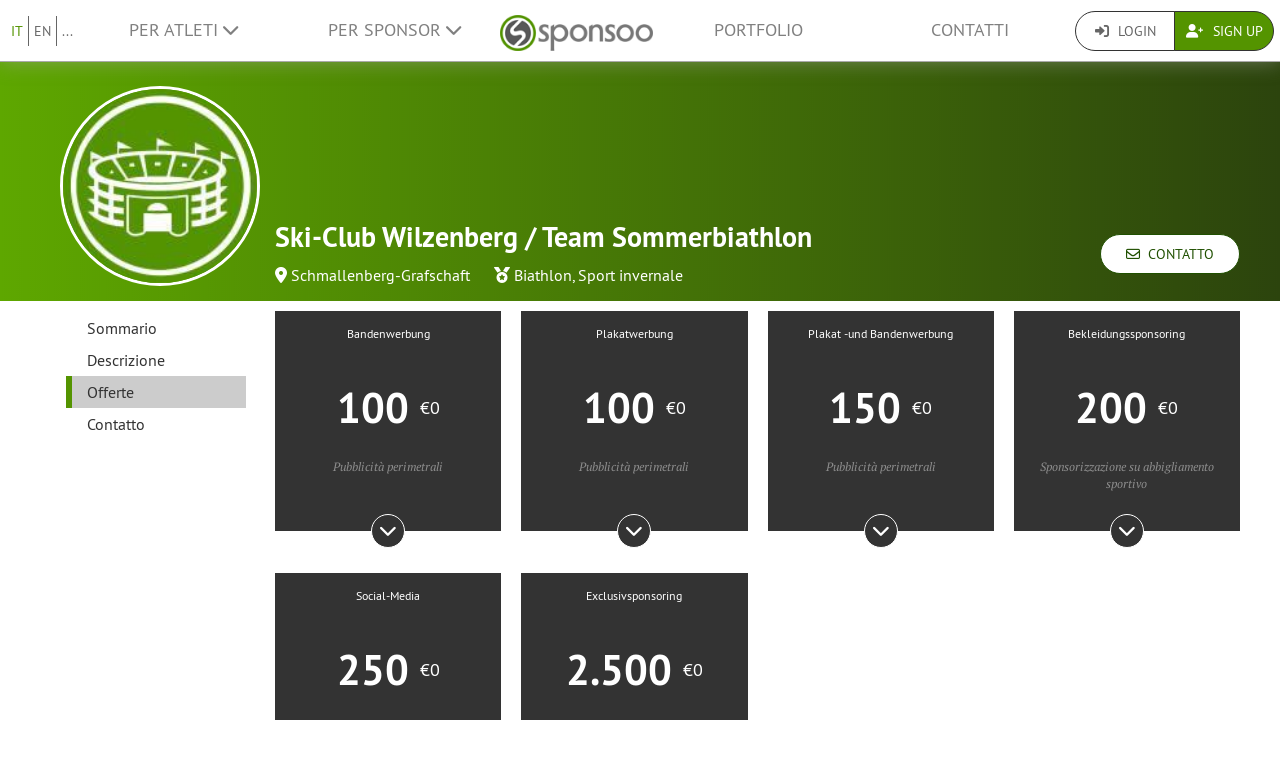

--- FILE ---
content_type: text/html; charset=UTF-8
request_url: https://www.sponsoo.de/p/ski-club-wilzenberg-team-sommerbiathlon/offers?&_locale=it
body_size: 12797
content:

    
<!DOCTYPE html>
<html lang="it">
<head>
    <meta charset="utf-8"/>
    <meta http-equiv="X-UA-Compatible" content="IE=edge"/>
    <meta name="viewport" content="width=device-width, initial-scale=1.0"/>
    <!-- Google Tag Manager -->
    <script>(function(w,d,s,l,i){w[l]=w[l]||[];w[l].push({'gtm.start':
          new Date().getTime(),event:'gtm.js'});var f=d.getElementsByTagName(s)[0],
        j=d.createElement(s),dl=l!='dataLayer'?'&l='+l:'';j.async=true;j.src=
        'https://www.googletagmanager.com/gtm.js?id='+i+dl;f.parentNode.insertBefore(j,f);
      })(window,document,'script','dataLayer','GTM-PPXNR8T');</script>
    <!-- End Google Tag Manager -->
    <!-- Facebook Pixel Code -->
    <script>!function(f,b,e,v,n,t,s){if(f.fbq)return;n=f.fbq=function(){n.callMethod?n.callMethod.apply(n,arguments):n.queue.push(arguments)};if(!f._fbq)f._fbq=n;n.push=n;n.loaded=!0;n.version='2.0';n.queue=[];t=b.createElement(e);t.async=!0;t.src=v;s=b.getElementsByTagName(e)[0];s.parentNode.insertBefore(t,s)}(window,document,'script','https://connect.facebook.net/en_US/fbevents.js'); fbq('init', '1906238559549321'); fbq('track', 'PageView');</script><noscript> <img height="1" width="1" src="https://www.facebook.com/tr?id=1906238559549321&ev=PageView&noscript=1"/></noscript>
    <!-- End Facebook Pixel Code -->
            <meta name="description" content="Sommerbiathlon (Crosslauf und Schießen) - die Sommervariante vom Winterbiathlon"/>
        <meta property="og:description" content="Sommerbiathlon (Crosslauf und Schießen) - die Sommervariante vom Winterbiathlon">
    
                <link rel="canonical" href="https://www.sponsoo.de/p/ski-club-wilzenberg-team-sommerbiathlon/offers"/>
    
    
        <meta property="og:title" content="Ski-Club Wilzenberg / Team Sommerbiathlon - Offerte di sponsorizzazione - Sponsoo"/>
    <meta property="og:image" content="/uploads/profile-images/logo/ski-club-wilzenberg-team-sommerbiathlon-f8082b4806d37616a42b854359c2d53c.jpg"/>

    <title>Ski-Club Wilzenberg / Team Sommerbiathlon - Offerte di sponsorizzazione | Sponsoo</title>

                <link rel="apple-touch-icon" type="image/png" href="/apple-touch-icon-57x57.png"/>
                    <link rel="apple-touch-icon" type="image/png" sizes="76x76" href="/apple-touch-icon-76x76.png"/>
                    <link rel="apple-touch-icon" type="image/png" sizes="120x120" href="/apple-touch-icon-120x120.png"/>
                    <link rel="apple-touch-icon" type="image/png" sizes="152x152" href="/apple-touch-icon-152x152.png"/>
                <link rel="icon" type="image/x-icon" href="/favicon.ico"/>
    
                <link rel="stylesheet" type="text/css" href="/dashboard/sponsoo.css?cf5247723e"/>
    
    <!--[if lt IE 9]>
    <script src="https://oss.maxcdn.com/html5shiv/3.7.2/html5shiv.min.js"></script>
    <script src="https://oss.maxcdn.com/respond/1.4.2/respond.min.js"></script>
    <![endif]-->

                <link rel="alternate" hreflang="de-at" href="https://www.sponsoo.at/p/ski-club-wilzenberg-team-sommerbiathlon/offers"/>
            <link rel="alternate" hreflang="de-ch" href="https://www.sponsoo.ch/p/ski-club-wilzenberg-team-sommerbiathlon/offers"/>
    
</head>
<body data-ngapp="sponsoo">
<!-- Google Tag Manager (noscript) -->
<noscript>
    <iframe src="https://www.googletagmanager.com/ns.html?id=GTM-PPXNR8T" height="0" width="0" style="display:none;visibility:hidden"></iframe>
</noscript>
<!-- End Google Tag Manager (noscript) -->

    


<script type="text/javascript">
  window.addEventListener('load', function () {
    var navbar = [].slice.call(document.querySelectorAll('.navbar'));

    navbar.forEach(function (navigation) {
      var trigger = [].slice.call(navigation.querySelectorAll('.navbar-burger-trigger'));

      trigger.forEach(function (trigger) {
        trigger.addEventListener('click', function () {
          var menu = navigation.querySelector('.navbar-menu');
          menu.classList.toggle('is-active');
        });
      });
    });
  });
</script>

<div class="page-navigation">
    <nav class="navbar">
                <div class="navbar-brand is-hidden-desktop">

                                    <a class="navbar-brand" href="/" title="Torna al menù principale">
                <img src="/assets/bundles/sponsoowebsite/sponsoo_logo-c14477ec06734b0f4bc10e69235ed817.png" alt="Sponsoo Logo">
            </a>

                        <div class="navbar-burger">
                <button click.delegate="toggleBurgerMenu()" class="navbar-burger-trigger">
                    <span class="fa fa-bars"></span>
                </button>
            </div>
        </div>

        <div class="navbar-menu">
                                        <div class="navbar-item is-narrow">
                    <ul class="level is-separated">
                                                    <li class="level-item"><a class="is-active" href="/p/ski-club-wilzenberg-team-sommerbiathlon/offers?&amp;_locale=it">IT</a></li>
                            <li class="level-item"><a href="/p/ski-club-wilzenberg-team-sommerbiathlon/offers?&amp;_locale=en">EN</a></li>
                                                <li class="level-item">
                            <a href="#" data-toggle="dropdown">...</a>
                            <ul class="dropdown-menu dropdown-list-no-border" role="menu">
                                                                        <li><a class="" href="/p/ski-club-wilzenberg-team-sommerbiathlon/offers?&amp;_locale=en">English</a></li>

                                                                        <li><a class="" href="/p/ski-club-wilzenberg-team-sommerbiathlon/offers?&amp;_locale=de">Deutsch</a></li>

                                                                        <li><a class="" href="/p/ski-club-wilzenberg-team-sommerbiathlon/offers?&amp;_locale=es">Español</a></li>

                                                                        <li><a class="" href="/p/ski-club-wilzenberg-team-sommerbiathlon/offers?&amp;_locale=fr">Français</a></li>

                                                                        <li><a class="" href="/p/ski-club-wilzenberg-team-sommerbiathlon/offers?&amp;_locale=fi">Suomi</a></li>

                                                                        <li><a class="is-active" href="/p/ski-club-wilzenberg-team-sommerbiathlon/offers?&amp;_locale=it">Italiano</a></li>

                                                                        <li><a class="" href="/p/ski-club-wilzenberg-team-sommerbiathlon/offers?&amp;_locale=ar">عربى</a></li>

                                                            </ul>
                        </li>
                    </ul>
                </div>
                                    <div class="navbar-item">
                <ul class="navbar-links">
                    
                                                <li class="navbar-link">
                            <a href="#" class="dropdown-toggle" data-toggle="dropdown">
                                Per Atleti <span class="fa fa-chevron-down"></span>
                            </a>

                                                        <ul class="dropdown-menu" role="menu">
                                <li><a href="/atleta">Ulteriori informazioni</a></li>
                                <li><a href="/it/athlete/prices">Listino prezzi per Atleti</a></li>

                                                                <li>
                                    <a href="/aiuto/per-atleti">
                                        FAQ per Atleti
                                    </a>
                                </li>
                            </ul>
                        </li>

                                                <li class="navbar-link">
                            <a href="#" class="dropdown-toggle" data-toggle="dropdown">
                                Per Sponsor <span class="fa fa-chevron-down"></span>
                            </a>

                                                        <ul class="dropdown-menu" role="menu">
                                <li><a href="/it/sponsor">Ulteriori informazioni</a></li>

                                                                <li>
                                    <a href="/aiuto/per-sponsor">
                                        FAQ per Sponsor
                                    </a>
                                </li>
                                <li><a href="/it/portfolio">Offerte</a></li>
                            </ul>
                        </li>
                    
                                        <li class="is-visible-desktop">
                        <a href="/" title="Torna al menù principale">
                            <img src="/assets/bundles/sponsoowebsite/sponsoo_logo-c14477ec06734b0f4bc10e69235ed817.png" alt="Sponsoo Logo">
                        </a>
                    </li>
                                        <li class="navbar-link">
                                                    <a class="nav-link" href="/it/portfolio">Portfolio</a>
                                            </li>
                                        <li class="navbar-link">
                        <a class="nav-link" href="/contatti">Contatti</a>
                    </li>
                </ul>
            </div>

                        <div class="navbar-item is-narrow">
                                    <div class="btn-group" role="group">
                                                <a href="#modal-login" data-toggle="modal" class="btn log-reg-buttons">
                            <span class="fa fa-sign-in"></span>
                            Login
                        </a>
                                                <a href="/register" class="btn btn-green log-reg-buttons" style="color: #fff;">
                            <span class="fa fa-user-plus"></span>
                            Sign Up
                        </a>
                    </div>
                            </div>
        </div>

    </nav>
</div>

        <div id="content">
                
                        <div ng-controller="ProfilePageController as page" data-sponsoree="{&quot;userRole&quot;:0,&quot;accessRight&quot;:&quot;read_public&quot;,&quot;address&quot;:{&quot;country&quot;:&quot;DE&quot;,&quot;lat&quot;:51.15,&quot;lng&quot;:8.35,&quot;locality&quot;:&quot;Schmallenberg-Grafschaft&quot;,&quot;postbox&quot;:null,&quot;recipient&quot;:null,&quot;region&quot;:null,&quot;street&quot;:null,&quot;supplement&quot;:null,&quot;zipcode&quot;:&quot;57392&quot;},&quot;ageClass&quot;:&quot;adults&quot;,&quot;ageGroup&quot;:null,&quot;avgVisitorsPerMatch&quot;:null,&quot;birthdate&quot;:null,&quot;contactPerson&quot;:{&quot;firstName&quot;:&quot;Jan&quot;,&quot;lastName&quot;:&quot;Chomse&quot;,&quot;organizationPosition&quot;:null,&quot;salutation&quot;:&quot;m&quot;,&quot;title&quot;:null},&quot;description&quot;:&quot;&lt;p&gt;Die Abteilung Sommerbiathlon vom &lt;strong&gt;Ski-Club Wilzenberg&lt;\/strong&gt; geh&amp;ouml;rt seit Jahrzehnten zu den erfolgreichsten in ganz Deutschland. Jedes Jahr werden zahlreiche Medaillen bei den Deutschen Meisterschaften gewonnen und auch eine WM-Medaille 2009 (Bronze) z&amp;auml;hlt zur Historie. Die Nachwuchsarbeit und Leistungssportf&amp;ouml;rderung im Rahmen der gegebenen M&amp;ouml;glichkeiten findet &amp;uuml;ber die Landesgrenzen von Westfalen hinweg Anerkennung, was vor allem auch an den hervorragenden Trainingsm&amp;ouml;glichkeiten am Olympiast&amp;uuml;tzpunkt Westfalen\/Winterberg liegt. Auch die Zusammenarbeit mit den &amp;ouml;rtlichen Winterssportvereinen ist sehr positiv, sodass auch aus diesem Bereich immer wieder Athletinnen und Athleten f&amp;uuml;r unseren Sport langfristig gewonnen werden k&amp;ouml;nnen.&lt;\/p&gt;&quot;,&quot;email&quot;:&quot;Jan-Chomse@t-online.de&quot;,&quot;fax&quot;:null,&quot;gender&quot;:null,&quot;highlightImagePath&quot;:null,&quot;highlightImageWebPath&quot;:null,&quot;homepageDesktopImagePath&quot;:null,&quot;homepageDesktopImageWebPath&quot;:null,&quot;homepageMobileImagePath&quot;:null,&quot;homepageMobileImageWebPath&quot;:null,&quot;href&quot;:&quot;https:\/\/www.sponsoo.de\/p\/ski-club-wilzenberg-team-sommerbiathlon&quot;,&quot;invoiceDetails&quot;:null,&quot;keyFigures&quot;:&quot;&lt;p&gt;&lt;strong&gt;&lt;u&gt;Verbreitung&lt;\/u&gt;&lt;\/strong&gt;&lt;\/p&gt;\r\n\r\n&lt;p&gt;Sommerbiathlon wird (wie im Wintersport auch) aufgrund seiner Struktur auf regionaler und &amp;uuml;berregionaler Ebene betrieben. Neben der Teilnahme an Wettk&amp;auml;mpfen in Westfalen &lt;strong&gt;(u.a. NRW-Meisterschaft 2017 in Winterberg\/Neuastenberg; Ausrichter Ski-Club Wilzenberg)&lt;\/strong&gt;, geh&amp;ouml;ren auch nationale Veranstaltung u.a. in Oberhof \/ Th&amp;uuml;ringen, Altenberg \/ Sachsen, Bayerisch Eisenstein, Ruhpolding, M&amp;uuml;nchen \/ Bayern und Clausthal - Zellerfeld \/ Harz dazu.&lt;\/p&gt;\r\n\r\n&lt;p&gt;&lt;strong&gt;&lt;u&gt;Teilnehmer\/Zuschauer&lt;\/u&gt;&lt;\/strong&gt;&lt;\/p&gt;\r\n\r\n&lt;p&gt;Die Anzahl der Teilnehmer bewegt sich bei regionalen Veranstaltungen zwischen 50 - 80 Aktiven, bei &amp;uuml;berregionalen Wettk&amp;auml;mpfen sind es mehrere 100 Athletinnen und Athleten. Beim Saisonh&amp;ouml;hepunkt, den Deutschen Meisterschaften, messen sich bis zu 600 Sportlerinnen und Sportler in den verschiedenen Altersklassen. Mindestens die gleiche Personenanzahl findet man unter den Zuschauern, bei den Deutschen Meisterschaften sogar noch mehr.&lt;\/p&gt;\r\n\r\n&lt;p&gt;&lt;u&gt;&lt;strong&gt;Medienpr&amp;auml;senz&lt;\/strong&gt;&lt;\/u&gt;&lt;\/p&gt;\r\n\r\n&lt;p&gt;Wir berichten regelm&amp;auml;&amp;szlig;ig in den Printmedien (Sauerlandkurier, Westfalenpost) sowie &amp;uuml;ber unsere Vereinshomepage und bei Facebook&lt;\/p&gt;\r\n\r\n&lt;p&gt;&lt;u&gt;&lt;strong&gt;Image&lt;\/strong&gt;&lt;\/u&gt;&lt;\/p&gt;\r\n\r\n&lt;p&gt;Positives Firmenimage durch Jugend -und Sportf&amp;ouml;rderung. Starke Pr&amp;auml;senz im Jugendbereich zur evtl. Nachwuchsgewinnung&amp;nbsp; f&amp;uuml;r eigene Zwecke. Firmenevents z.B. Fun-Biathlon f&amp;uuml;r die eigenen Mitarbeiter im Rahmen einer Weihnachtsfeier o.&amp;auml;. sind m&amp;ouml;glich!&lt;\/p&gt;&quot;,&quot;locale&quot;:null,&quot;locales&quot;:[&quot;de&quot;],&quot;locality&quot;:&quot;Schmallenberg-Grafschaft&quot;,&quot;logoPath&quot;:&quot;https:\/\/www.sponsoo.de\/uploads\/profile-images\/logo\/ski-club-wilzenberg-team-sommerbiathlon-f8082b4806d37616a42b854359c2d53c.jpg&quot;,&quot;logoWebPath&quot;:&quot;\/uploads\/profile-images\/logo\/ski-club-wilzenberg-team-sommerbiathlon-f8082b4806d37616a42b854359c2d53c.jpg&quot;,&quot;matchesPerSeason&quot;:null,&quot;memberCount&quot;:12,&quot;name&quot;:&quot;Ski-Club Wilzenberg \/ Team Sommerbiathlon&quot;,&quot;phone&quot;:&quot;02921\/3454987&quot;,&quot;privacy&quot;:&quot;full_public&quot;,&quot;privacyStr&quot;:&quot;Pubblico&quot;,&quot;searchString&quot;:&quot;skiclubwilzenbergteamsommerbiathlon&quot;,&quot;shortName&quot;:null,&quot;shortcut&quot;:null,&quot;sponsorText&quot;:&quot;&lt;p&gt;gegenseitige Sympatie&lt;\/p&gt;\n\n&lt;p&gt;regionaler oder &amp;uuml;berregionaler Sponsor (beides m&amp;ouml;glich)&lt;\/p&gt;\n\n&lt;p&gt;- &lt;em&gt;Teilnahme des Biathlonteams an mehreren nationalen Veranstaltungen&lt;\/em&gt;&lt;\/p&gt;\n\n&lt;p&gt;&amp;nbsp;&lt;\/p&gt;\n&quot;,&quot;sports&quot;:[],&quot;successes&quot;:&quot;&lt;p&gt;&lt;strong&gt;WM - Bronze 2009&amp;nbsp;&amp;nbsp; Nina St&amp;ouml;cker&lt;\/strong&gt;&lt;\/p&gt;\n&quot;,&quot;summary&quot;:&quot;Sommerbiathlon (Crosslauf und Schie\u00dfen) - die Sommervariante vom Winterbiathlon&quot;,&quot;type&quot;:&quot;team&quot;,&quot;typeStr&quot;:&quot;Squadra&quot;,&quot;url&quot;:&quot;ski-club-wilzenberg-team-sommerbiathlon&quot;,&quot;usage&quot;:&quot;&lt;p&gt;&lt;strong&gt;Projektbezogen:&lt;\/strong&gt;&lt;em&gt; (nach Wunsch des Sponsors)&lt;\/em&gt;&lt;\/p&gt;\n\n&lt;p&gt;- Startgelder&lt;\/p&gt;\n\n&lt;p&gt;- Trainingslager&lt;\/p&gt;\n\n&lt;p&gt;- Teambekleidung&lt;\/p&gt;\n\n&lt;p&gt;- Biathlongewehre&lt;\/p&gt;\n\n&lt;p&gt;- Fahrt-und &amp;Uuml;bernachtungskosten bei Wettkampffahrten&lt;\/p&gt;\n&quot;,&quot;uuid&quot;:&quot;c27040f4-12af-11e7-af19-066df0249618&quot;}">
                        <section vocab="http://schema.org/" typeof="Product">
                
<section id="profile-teaser"
         class="profile-teaser-sponsoree
         profile-teaser
         "
         >
</section>
<div class="profile-teaser-sponsoree profile-teaser-header-bg" style="height: 90px;"></div>
                <meta name="productID" content="3700">
                <section class="profile-container">

                                        <section id="section-profile-logo">
                        <div>
                            <img property="logo" src="https://www.sponsoo.de/media/cache/profile_thumbnail/uploads/profile-images/logo/ski-club-wilzenberg-team-sommerbiathlon-f8082b4806d37616a42b854359c2d53c.jpg" srcset="https://www.sponsoo.de/media/cache/profile_thumbnail_2x/uploads/profile-images/logo/ski-club-wilzenberg-team-sommerbiathlon-f8082b4806d37616a42b854359c2d53c.jpg 2x">
                        </div>
                    </section>

                                        <section id="section-profile-header">
                        <div>
    <h1 property="name" class="profile-name">
        Ski-Club Wilzenberg / Team Sommerbiathlon
            </h1>

            <span class="profile-property">
                                            <span class="fas fa-map-marker-alt"></span>&nbsp;<a
                    href="https://www.sponsoo.de/it/portfolio/map?zipcode=51.1500000,8.3500000,4204&amp;showProfile=ski-club-wilzenberg-team-sommerbiathlon"
                    target="_blank" rel="nofollow noreferrer noopener">Schmallenberg-Grafschaft</a>
                            </span>
    
            <span class="profile-property" property="category">
                            <span class="fas fa-medal"></span>
                            <a href="/sport/biathlon">Biathlon</a>,                <a href="/sport/sport-invernale">Sport invernale</a>                    </span>
    
    </div>
<div class="right-corner">
            <a href="/p/ski-club-wilzenberg-team-sommerbiathlon/contact" class="btn btn-default btn-header">
            <span class="far fa-envelope"></span>&nbsp;
            Contatto
        </a>
    </div>
                    </section>

                                        <section id="section-profile-sidebar">
                        

<script>
    let styleSidebarLinks = function(el)  {
      removeClassNames();
      el.classList.add('li-active');
    }
    let removeClassNames = function() {
      let listElements = document.getElementsByClassName("profile-sidebar-link");
        for (let i= 0; i < listElements.length; i++) {
            listElements[i].classList.remove('li-active');
        }
      let initialContent = document.getElementById('initial-content');
      if (initialContent) {
        initialContent.parentElement.removeChild(initialContent);
      }
    }
</script>

<nav class="navbar navbar-expand-lg profile-sidebar">
    <ul class="nav collapse navbar-collapse" id="profile-sidebar">
                                <li>
        <a
            id="profile-sidebar-link-profile_index"
            class="profile-sidebar-link "
            href="/p/ski-club-wilzenberg-team-sommerbiathlon"
        >
            Sommario</a>
    </li>

                                <li>
        <a
            id="profile-sidebar-link-profile_about"
            class="profile-sidebar-link "
            href="/p/ski-club-wilzenberg-team-sommerbiathlon/about"
        >
            Descrizione</a>
    </li>

                                <li>
        <a
            id="profile-sidebar-link-profile_offers"
            class="profile-sidebar-link  li-active"
            href="/p/ski-club-wilzenberg-team-sommerbiathlon/offers"
        >
            Offerte</a>
    </li>

                                <li>
        <a
            id="profile-sidebar-link-profile_contact"
            class="profile-sidebar-link "
            href="/p/ski-club-wilzenberg-team-sommerbiathlon/contact"
        >
            Contatto</a>
    </li>

        
    </ul>
</nav>
                    </section>


                                        <section id="section-main-content">
                        <div ng-include="template"></div>
                        <div id="initial-content">
                                

<section id="profile-offers">
    <ul class="profile-offers">
                                    <li>
                                                                    
        
    <div class="box box-with-buttons box-overlay" ng-controller="BoxController as box" property="offers" typeof="Offer">
        <meta property="itemOffered" content="Bandenwerbung"/>
                    <meta property="price" content="100"/>
            <meta property="priceCurrency" content="EUR"/>
        
                    <meta property="areaServed" content="57392 Schmallenberg-Grafschaft"/>
        
        <meta property="serialNumber" content="4f7dc0e2-b7fe-4452-a1f8-988fff444a40"/>
                    <link property="availability" href="http://schema.org/InStock"/>
        
        <div ng-controller="ProfileNegotiatingController as profileNegotiating">
            <div class="box-element">
                                    <form method="POST" action="/check-out">
                                                    <input type="hidden" name="token" value="b05fe30d62b52db3dbda04.1dtTtnFm5WyJXE1OC7fEj0UwuGxIloxGAFzfwHwPE4c.uaIG3EQ0sRXcBAt3Uc-e6CNW9Bgg4b8Lbx27uUhFJsWA7RL0RVKXK-81Og">
                                                <button type="submit" name="offer" value="4f7dc0e2-b7fe-4452-a1f8-988fff444a40" rel="nofollow" class="box-with-buttons" style="border: none; background: none;" data-toggle="tooltip" data-placement="top" title="Acquista adesso">
                                <span class="box-head">
        Bandenwerbung
    </span>

    <span class="box-body">
                                    <span class="box-spotlight">
                    100 <sup>€0</sup>
                </span>
                        </span>

    <span class="box-footer">
        Pubblicità perimetrali
    </span>

                        </button>
                    </form>
                
                                    <div class="box-buttons">
                        <a href="#" ng-click="box.toggleAppendix($event)" class="btn btn-round btn-toggle">
                            <span class="fas fa-chevron-down"></span>
                        </a>
                    </div>
                            </div>

            <div class="box-appendix">
                <p><div class='externalize'>• Präsenz bei der NRW-Meisterschaft 2017 in Neuastenberg - Langewiese <br />
    - Anbringen von Werbebanden im Bereich Strecke, Start, Ziel &amp; Eventgelände<br />
    <br />
Gerne auch Sachssponsoring für z.B. Transportmittel (Fahrzeuge), Bekleidung, Laufschuhe, Munition<br />
<br />
Hinweis: Spendenquittungen können ausgestellt werden!<br />
<br />
Für weitere Fragen stehe ich Ihnen gerne zur Verfügung.</div></p>

                                    <hr/>
                    <h5>composizione del prezzo</h5>
                    <div class="row">
                                                                                    
        <div class="col-xs-12">
            <p>&bull;
                 
                                            Pagamento
                                        singulo
                                                                                </p>
        </div>
    
                                            </div>
                
                <hr/>
                <h5>Durata del contratto</h5>
                <div class="row">
                    <div class="col-xs-6 text-right">data di inizio</div>
                    <div class="col-xs-6 text-left">
                                                    dalla firma del contratto
                                            </div>
                </div>
                <div class="row">
                    <div class="col-xs-6 text-right">data di fine</div>
                    <div class="col-xs-6 text-left">
                                                    dopo il completamento di tutti i servizi (azione singola)
                                            </div>
                </div>

                
                                    <hr/>
                    <h5>Categoria</h5>
                    <p>Pubblicità perimetrali</p>
                
                <hr/>

                
                                    <form method="POST" action="/check-out">
                                                    <input type="hidden" name="token" value="418c4e2dcbe253d4b86602e532c4e439.f1ewbmbW7EX5IASPF1D4IkfyO8gt6FCJRuU87vIp7Sc.Ey7lBFOEuDyseEK2TSiiRSGUd7xFn2PEKaRYl8Zj2GUqYfEsUuKeAp9Jcw">
                                                <button type="submit" name="offer" value="4f7dc0e2-b7fe-4452-a1f8-988fff444a40" rel="nofollow" class="btn btn-default">
                            Acquista adesso
                        </button>
                    </form>
                            </div>
        </div>
    </div>

                </li>
                                                <li>
                                                                    
        
    <div class="box box-with-buttons box-overlay" ng-controller="BoxController as box" property="offers" typeof="Offer">
        <meta property="itemOffered" content="Plakatwerbung"/>
                    <meta property="price" content="100"/>
            <meta property="priceCurrency" content="EUR"/>
        
                    <meta property="areaServed" content="57392 Schmallenberg-Grafschaft"/>
        
        <meta property="serialNumber" content="35c58eb3-8c27-4e15-a2c9-ef32c2f34314"/>
                    <link property="availability" href="http://schema.org/InStock"/>
        
        <div ng-controller="ProfileNegotiatingController as profileNegotiating">
            <div class="box-element">
                                    <form method="POST" action="/check-out">
                                                    <input type="hidden" name="token" value="9d98380ee1ab7d4ec1c547596aaff.fIg-3qVO-gTLeytEZ5AAUDzqi70vN_nZnLBfYtDmYJw.EPFrtJAcrn2eI219PehaN1qMx8lHQMqU8_E7G-SsVd4pvn-ckXqIQ60SXA">
                                                <button type="submit" name="offer" value="35c58eb3-8c27-4e15-a2c9-ef32c2f34314" rel="nofollow" class="box-with-buttons" style="border: none; background: none;" data-toggle="tooltip" data-placement="top" title="Acquista adesso">
                                <span class="box-head">
        Plakatwerbung
    </span>

    <span class="box-body">
                                    <span class="box-spotlight">
                    100 <sup>€0</sup>
                </span>
                        </span>

    <span class="box-footer">
        Pubblicità perimetrali
    </span>

                        </button>
                    </form>
                
                                    <div class="box-buttons">
                        <a href="#" ng-click="box.toggleAppendix($event)" class="btn btn-round btn-toggle">
                            <span class="fas fa-chevron-down"></span>
                        </a>
                    </div>
                            </div>

            <div class="box-appendix">
                <p><div class='externalize'>• Präsenz bei der NRW-Meisterschaft 2017 in Neuastenberg - Langewiese <br />
    - Druck des Sponsorenlogos auf allen Printmedien der Veranstaltung (Flyer, Plakate)<br />
<br />
Gerne auch Sachssponsoring für z.B. Transportmittel (Fahrzeuge), Bekleidung, Laufschuhe, Munition<br />
<br />
Hinweis: Spendenquittungen können ausgestellt werden!<br />
<br />
Für weitere Fragen stehe ich Ihnen gerne zur Verfügung.</div></p>

                                    <hr/>
                    <h5>composizione del prezzo</h5>
                    <div class="row">
                                                                                    
        <div class="col-xs-12">
            <p>&bull;
                 
                                            Pagamento
                                        singulo
                                                                                </p>
        </div>
    
                                            </div>
                
                <hr/>
                <h5>Durata del contratto</h5>
                <div class="row">
                    <div class="col-xs-6 text-right">data di inizio</div>
                    <div class="col-xs-6 text-left">
                                                    dalla firma del contratto
                                            </div>
                </div>
                <div class="row">
                    <div class="col-xs-6 text-right">data di fine</div>
                    <div class="col-xs-6 text-left">
                                                    dopo il completamento di tutti i servizi (azione singola)
                                            </div>
                </div>

                
                                    <hr/>
                    <h5>Categoria</h5>
                    <p>Pubblicità perimetrali</p>
                
                <hr/>

                
                                    <form method="POST" action="/check-out">
                                                    <input type="hidden" name="token" value="4.YNRuIs9MTWtuAodo8WPtLH-i6dq6wVeB-YMkrECMimI.DK07SPoeGRI7WsFRqxu3SxnEpa7StmTMlsJA1XTGvyA14i9g-3g_LAhr8A">
                                                <button type="submit" name="offer" value="35c58eb3-8c27-4e15-a2c9-ef32c2f34314" rel="nofollow" class="btn btn-default">
                            Acquista adesso
                        </button>
                    </form>
                            </div>
        </div>
    </div>

                </li>
                                                <li>
                                                                    
        
    <div class="box box-with-buttons box-overlay" ng-controller="BoxController as box" property="offers" typeof="Offer">
        <meta property="itemOffered" content="Plakat -und Bandenwerbung"/>
                    <meta property="price" content="150"/>
            <meta property="priceCurrency" content="EUR"/>
        
                    <meta property="areaServed" content="57392 Schmallenberg-Grafschaft"/>
        
        <meta property="serialNumber" content="ce22b54d-0af0-4533-a239-e356de780b9b"/>
                    <link property="availability" href="http://schema.org/InStock"/>
        
        <div ng-controller="ProfileNegotiatingController as profileNegotiating">
            <div class="box-element">
                                    <form method="POST" action="/check-out">
                                                    <input type="hidden" name="token" value="8098fe1b93a73c49b44682465452a.nPzg1G7h37LxworC1zfuRl-fqXdRUU5AQxrQ2d3SlSs.8IW1vluzi8ukmsz7jU-0ITn55QM5Jn0NLFu0oOmYoGnJyqGWWtWt9Zer_Q">
                                                <button type="submit" name="offer" value="ce22b54d-0af0-4533-a239-e356de780b9b" rel="nofollow" class="box-with-buttons" style="border: none; background: none;" data-toggle="tooltip" data-placement="top" title="Acquista adesso">
                                <span class="box-head">
        Plakat -und Bandenwerbung
    </span>

    <span class="box-body">
                                    <span class="box-spotlight">
                    150 <sup>€0</sup>
                </span>
                        </span>

    <span class="box-footer">
        Pubblicità perimetrali
    </span>

                        </button>
                    </form>
                
                                    <div class="box-buttons">
                        <a href="#" ng-click="box.toggleAppendix($event)" class="btn btn-round btn-toggle">
                            <span class="fas fa-chevron-down"></span>
                        </a>
                    </div>
                            </div>

            <div class="box-appendix">
                <p><div class='externalize'>• Präsenz bei der NRW-Meisterschaft 2017 in Neuastenberg - Langewiese <br />
    - Anbringen von Werbebanden im Bereich Strecke, Start, Ziel &amp; Eventgelände<br />
    - Druck des Sponsorenlogos auf allen Printmedien der Veranstaltung (Flyer, Plakate)<br />
<br />
Gerne auch Sachssponsoring für z.B. Transportmittel (Fahrzeuge), Bekleidung, Laufschuhe, Munition<br />
<br />
Hinweis: Spendenquittungen können ausgestellt werden!<br />
<br />
Für weitere Fragen stehe ich Ihnen gerne zur Verfügung.</div></p>

                                    <hr/>
                    <h5>composizione del prezzo</h5>
                    <div class="row">
                                                                                    
        <div class="col-xs-12">
            <p>&bull;
                 
                                            Pagamento
                                        singulo
                                                                                </p>
        </div>
    
                                            </div>
                
                <hr/>
                <h5>Durata del contratto</h5>
                <div class="row">
                    <div class="col-xs-6 text-right">data di inizio</div>
                    <div class="col-xs-6 text-left">
                                                    dalla firma del contratto
                                            </div>
                </div>
                <div class="row">
                    <div class="col-xs-6 text-right">data di fine</div>
                    <div class="col-xs-6 text-left">
                                                    dopo il completamento di tutti i servizi (azione singola)
                                            </div>
                </div>

                
                                    <hr/>
                    <h5>Categoria</h5>
                    <p>Pubblicità perimetrali</p>
                
                <hr/>

                
                                    <form method="POST" action="/check-out">
                                                    <input type="hidden" name="token" value="c2cce33af0b15a6d632a842cd1d1.m1qfHCGLUwXMRU7kgTghoeOW7wdS3dI9SGCV44MPAd4.9yPKdhTZB3yZHQjd20B7xoXwo3M6quFwJyHxmrdFNJzObN5eFb8hQqosOQ">
                                                <button type="submit" name="offer" value="ce22b54d-0af0-4533-a239-e356de780b9b" rel="nofollow" class="btn btn-default">
                            Acquista adesso
                        </button>
                    </form>
                            </div>
        </div>
    </div>

                </li>
                                                <li>
                                                                    
        
    <div class="box box-with-buttons box-overlay" ng-controller="BoxController as box" property="offers" typeof="Offer">
        <meta property="itemOffered" content="Bekleidungssponsoring"/>
                    <meta property="price" content="200"/>
            <meta property="priceCurrency" content="EUR"/>
        
                    <meta property="areaServed" content="57392 Schmallenberg-Grafschaft"/>
        
        <meta property="serialNumber" content="fe188c43-e9ad-472b-bc79-60228be25e19"/>
                    <link property="availability" href="http://schema.org/InStock"/>
        
        <div ng-controller="ProfileNegotiatingController as profileNegotiating">
            <div class="box-element">
                                    <form method="POST" action="/check-out">
                                                    <input type="hidden" name="token" value="c0.IVLd4NC3SzsH4HHGtHIl3io9lDhCqhhyRAJZ4xD4-jA.TSuIiuXlH0JSuDf_7gp_uUxb2Ewq3Ss_K0M9miSyz3J0ZJyi5IM5fGGJBg">
                                                <button type="submit" name="offer" value="fe188c43-e9ad-472b-bc79-60228be25e19" rel="nofollow" class="box-with-buttons" style="border: none; background: none;" data-toggle="tooltip" data-placement="top" title="Acquista adesso">
                                <span class="box-head">
        Bekleidungssponsoring
    </span>

    <span class="box-body">
                                    <span class="box-spotlight">
                    200 <sup>€0</sup>
                </span>
                        </span>

    <span class="box-footer">
        Sponsorizzazione su abbigliamento sportivo
    </span>

                        </button>
                    </form>
                
                                    <div class="box-buttons">
                        <a href="#" ng-click="box.toggleAppendix($event)" class="btn btn-round btn-toggle">
                            <span class="fas fa-chevron-down"></span>
                        </a>
                    </div>
                            </div>

            <div class="box-appendix">
                <p><div class='externalize'>• Präsenz bei der NRW-Meisterschaft 2017 in Neuastenberg - Langewiese <br />
    - Möglichkeit der Werbung auf den Startnummern <br />
<br />
• Teamsponsoring<br />
   - Bekleidungssponsoring (Trikot, T-Shirts, Trainingsanzug)<br />
<br />
Gerne auch Sachssponsoring für z.B. Transportmittel (Fahrzeuge), Bekleidung, Laufschuhe, Munition<br />
<br />
Hinweis: Spendenquittungen können ausgestellt werden!<br />
<br />
Für weitere Fragen stehe ich Ihnen gerne zur Verfügung.</div></p>

                                    <hr/>
                    <h5>composizione del prezzo</h5>
                    <div class="row">
                                                                                    
        <div class="col-xs-12">
            <p>&bull;
                 
                                            Pagamento
                                        singulo
                                                                                </p>
        </div>
    
                                            </div>
                
                <hr/>
                <h5>Durata del contratto</h5>
                <div class="row">
                    <div class="col-xs-6 text-right">data di inizio</div>
                    <div class="col-xs-6 text-left">
                                                    dalla firma del contratto
                                            </div>
                </div>
                <div class="row">
                    <div class="col-xs-6 text-right">data di fine</div>
                    <div class="col-xs-6 text-left">
                                                    dopo il completamento di tutti i servizi (azione singola)
                                            </div>
                </div>

                
                                    <hr/>
                    <h5>Categoria</h5>
                    <p>Sponsorizzazione su abbigliamento sportivo</p>
                
                <hr/>

                
                                    <form method="POST" action="/check-out">
                                                    <input type="hidden" name="token" value="b4dca8205a942b62d564c00ee3a.uj-8B3mUdcgKn07FigTHmk_07Q3wYhwCjXC55JQpcSI.1kbpbUzGIbFfxwj80Hyd_SmSoXmYFS9P4jHdnaBjRGDvCf1FTaAHj2z2OQ">
                                                <button type="submit" name="offer" value="fe188c43-e9ad-472b-bc79-60228be25e19" rel="nofollow" class="btn btn-default">
                            Acquista adesso
                        </button>
                    </form>
                            </div>
        </div>
    </div>

                </li>
                                                <li>
                                                                    
        
    <div class="box box-with-buttons box-overlay" ng-controller="BoxController as box" property="offers" typeof="Offer">
        <meta property="itemOffered" content="Social-Media"/>
                    <meta property="price" content="250"/>
            <meta property="priceCurrency" content="EUR"/>
        
                    <meta property="areaServed" content="57392 Schmallenberg-Grafschaft"/>
        
        <meta property="serialNumber" content="19bd1fe1-2412-479d-85d8-9636d7e66760"/>
                    <link property="availability" href="http://schema.org/InStock"/>
        
        <div ng-controller="ProfileNegotiatingController as profileNegotiating">
            <div class="box-element">
                                    <form method="POST" action="/check-out">
                                                    <input type="hidden" name="token" value="e6d49be03d0b84b.DrwkmBVJVyag0WKi5ncc2iTg04ZkEOILm_8_Z5rpyqo.YsVx8iAbA1_1iSSbvA9GvUKGn_IMZ9FG9L5bHq6j_-hbimXaIX0lYca4FQ">
                                                <button type="submit" name="offer" value="19bd1fe1-2412-479d-85d8-9636d7e66760" rel="nofollow" class="box-with-buttons" style="border: none; background: none;" data-toggle="tooltip" data-placement="top" title="Acquista adesso">
                                <span class="box-head">
        Social-Media
    </span>

    <span class="box-body">
                                    <span class="box-spotlight">
                    250 <sup>€0</sup>
                </span>
                        </span>

    <span class="box-footer">
        Pubblicità sul Sitoweb
    </span>

                        </button>
                    </form>
                
                                    <div class="box-buttons">
                        <a href="#" ng-click="box.toggleAppendix($event)" class="btn btn-round btn-toggle">
                            <span class="fas fa-chevron-down"></span>
                        </a>
                    </div>
                            </div>

            <div class="box-appendix">
                <p><div class='externalize'>Werbung auf Facebook: https://www.facebook.com/SCWilzenbergSommerbiathlon/<br />
<br />
Gerne auch Sachssponsoring für z.B. Transportmittel (Fahrzeuge), Bekleidung, Laufschuhe, Munition<br />
<br />
Hinweis: Spendenquittungen können ausgestellt werden!<br />
<br />
Für weitere Fragen stehe ich Ihnen gerne zur Verfügung.</div></p>

                                    <hr/>
                    <h5>composizione del prezzo</h5>
                    <div class="row">
                                                                                    
        <div class="col-xs-12">
            <p>&bull;
                 
                                            Pagamento
                                        singulo
                                                                                </p>
        </div>
    
                                            </div>
                
                <hr/>
                <h5>Durata del contratto</h5>
                <div class="row">
                    <div class="col-xs-6 text-right">data di inizio</div>
                    <div class="col-xs-6 text-left">
                                                    dalla firma del contratto
                                            </div>
                </div>
                <div class="row">
                    <div class="col-xs-6 text-right">data di fine</div>
                    <div class="col-xs-6 text-left">
                                                    dopo il completamento di tutti i servizi (azione singola)
                                            </div>
                </div>

                
                                    <hr/>
                    <h5>Categoria</h5>
                    <p>Pubblicità sul Sitoweb</p>
                
                <hr/>

                
                                    <form method="POST" action="/check-out">
                                                    <input type="hidden" name="token" value="90eac5cc.J4EzWyAgQ8AQCf9QZu5yoL7xbrfvV4U67yxDdtuhJoM.S_hmMRVyF7lFUblpPJYox9iXIsOHILZ3gG0nD-_rE8Fyt3IZFBQxh3ZgiA">
                                                <button type="submit" name="offer" value="19bd1fe1-2412-479d-85d8-9636d7e66760" rel="nofollow" class="btn btn-default">
                            Acquista adesso
                        </button>
                    </form>
                            </div>
        </div>
    </div>

                </li>
                                                <li>
                                                                    
        
    <div class="box box-with-buttons box-overlay" ng-controller="BoxController as box" property="offers" typeof="Offer">
        <meta property="itemOffered" content="Exclusivsponsoring"/>
                    <meta property="price" content="2500"/>
            <meta property="priceCurrency" content="EUR"/>
        
                    <meta property="areaServed" content="57392 Schmallenberg-Grafschaft"/>
        
        <meta property="serialNumber" content="ad66a317-a399-45e4-ad77-ef10fd1623b2"/>
                    <link property="availability" href="http://schema.org/InStock"/>
        
        <div ng-controller="ProfileNegotiatingController as profileNegotiating">
            <div class="box-element">
                                    <form method="POST" action="/check-out">
                                                    <input type="hidden" name="token" value="06454f7207cfd04da4b201a0a436.u5wC8GjUTskumgK9SeE5Jzgco8OCJbPYCBDhYspy3mM.1-VXml2GGrB7wkSEE5ljQF5677fqUoCVZ1GFG_446yHuqkOyXOA8jkjzdQ">
                                                <button type="submit" name="offer" value="ad66a317-a399-45e4-ad77-ef10fd1623b2" rel="nofollow" class="box-with-buttons" style="border: none; background: none;" data-toggle="tooltip" data-placement="top" title="Acquista adesso">
                                <span class="box-head">
        Exclusivsponsoring
    </span>

    <span class="box-body">
                                    <span class="box-spotlight">
                    2.500 <sup>€0</sup>
                </span>
                        </span>

    <span class="box-footer">
        Sponsor Principale
    </span>

                        </button>
                    </form>
                
                                    <div class="box-buttons">
                        <a href="#" ng-click="box.toggleAppendix($event)" class="btn btn-round btn-toggle">
                            <span class="fas fa-chevron-down"></span>
                        </a>
                    </div>
                            </div>

            <div class="box-appendix">
                <p><div class='externalize'>• Präsenz bei der NRW-Meisterschaft 2017 in Neuastenberg - Langewiese <br />
    - Druck des Sponsorenlogos auf allen Printmedien der Veranstaltung (Flyer, Plakate)<br />
    - Möglichkeit der Werbung auf den Startnummern (Brust und Rücken / mittig, zentral)<br />
    - Anbringen von Werbebanden im Bereich Strecke, Start, Ziel &amp; Eventgelände<br />
<br />
• Teamsponsoring<br />
   - Bekleidungssponsoring (Trikot, T-Shirts, Trainingsanzug)<br />
   - Aufkleber auf Equipment (Sportgewehr, Taschen etc.)<br />
<br />
Gerne auch Sachssponsoring für z.B. Transportmittel (Fahrzeuge), Bekleidung, Laufschuhe, Munition<br />
<br />
Hinweis: Spendenquittungen können ausgestellt werden!<br />
<br />
Für weitere Fragen stehe ich Ihnen gerne jederzeit zur Verfügung.</div></p>

                                    <hr/>
                    <h5>composizione del prezzo</h5>
                    <div class="row">
                                                                                    
        <div class="col-xs-12">
            <p>&bull;
                 
                                            Pagamento
                                        singulo
                                                                                </p>
        </div>
    
                                            </div>
                
                <hr/>
                <h5>Durata del contratto</h5>
                <div class="row">
                    <div class="col-xs-6 text-right">data di inizio</div>
                    <div class="col-xs-6 text-left">
                                                    dalla firma del contratto
                                            </div>
                </div>
                <div class="row">
                    <div class="col-xs-6 text-right">data di fine</div>
                    <div class="col-xs-6 text-left">
                                                    dopo il completamento di tutti i servizi (azione singola)
                                            </div>
                </div>

                
                                    <hr/>
                    <h5>Categoria</h5>
                    <p>Sponsor Principale</p>
                
                <hr/>

                
                                    <form method="POST" action="/check-out">
                                                    <input type="hidden" name="token" value="27aa0cfbcf2e8252a9d8edecbf16.-6kOu1QYkyTCugTtDvaXlmfBcpSuPzu0N7R88c4_3zA.l9Bb0WFKx12X4kLUVI7N8QGnPuDGSAj5WPUYiPp16nKun0_5YCzhY6TTcw">
                                                <button type="submit" name="offer" value="ad66a317-a399-45e4-ad77-ef10fd1623b2" rel="nofollow" class="btn btn-default">
                            Acquista adesso
                        </button>
                    </form>
                            </div>
        </div>
    </div>

                </li>
                        </ul>
</section>
                        </div>
                    </section>
                </section>
            </section>
        
     
    
    </div>
    <!--/#content -->

    

<footer>
    <div class="container">
        <div class="row footer-row">
            <div class="col-md-3 col-sm-6" style="position: relative;">
                <hr class="footer-hr-top">
                <h4>
                    <a href="/atleta">Atleti</a>
                </h4>
                <ul class="footer-links">
                    <li><a href="/atleta">Sponsoo per Atleti</a></li>
                    <li>
                        <a href="/register">Registra un Atleta</a>
                    </li>
                    <li>
                        <a href="/register">Registra una Squadra</a>
                    </li>
                    <li>
                        <a href="/register">Registra un Club</a>
                    </li>
                    <li>
                        <a href="/register">Registra un Associazione</a>
                    </li>
                    <li><a href="/aiuto/per-atleti">FAQ per Atleti</a></li>
                    <li><a href="/olimpiadi">Atleti olimpici</a></li>
                    <li><a href="/it/ncaa">College Athletes</a></li>
                                    </ul>
            </div>
            <!--/.col-md-3 -->

            <div class="col-md-3 col-sm-6" style="position: relative;">
                <hr class="footer-hr-top">
                <h4>
                    <a href="/it/sponsor">Sponsor</a>
                </h4>
                <ul class="footer-links">
                    <li><a href="/it/sponsor">Sponsoo per Sponsor</a></li>
                    <li><a href="/register">Diventa uno Sponsor</a></li>
                    <li><a href="/aiuto/per-sponsor">FAQ per Sponsor</a></li>
                </ul>
            </div>
            <!--/.col-md-3 -->

            <div class="col-md-3 col-sm-6" style="position: relative;">
                <hr class="footer-hr-top">
                <h4>
                    <a href="/it/about">Chi siamo</a>
                </h4>
                <ul class="footer-links">
                    <li><a href="/it/about">Il nostro team</a></li>
                    <li><a href="/it/jobs">Jobs</a></li>
                                        <li><a href="/notizie">Comunicati stampa</a></li>
                    <li><a href="/it/investor-relations">Relazioni con gli investitori</a></li>
                    <li><a href="https://blog.sponsoo.com" target="_blank" rel="noreferrer noopener" title="Sponsoo Blog">Blog</a></li>
                    <li><a href="/it/newsletter">Newsletter</a></li>
                    <li><a href="/glossario">Glossario</a></li>
                    <li><a href="https://www.f6s.com/sponsoo" target="_blank" rel="noreferrer noopener">F6S</a></li>
                    <li><a href="https://www.crunchbase.com/organization/sponsoo" target="_blank" rel="noreferrer noopener">Crunchbase</a></li>
                </ul>
            </div>
            <!--/.col-md-3 -->

            <div class="col-md-3 col-sm-6" style="position: relative;">
                <hr class="footer-hr-top">
                <h4>
                    <a href="/">Sponsoo &reg;</a>
                </h4>
                <ul class="footer-links">
                    <li><a href="/termini-e-condizioni">T&amp;C</a></li>
                    <li><a href="/it/privacy">Privacy</a></li>
                    <li><a href="/it/imprint">Impressum</a></li>
                    <li><a href="/contatti">Conttati</a></li>
                    <li><a href="/aiuto">FAQ</a></li>
                    <li><a href="https://docs.google.com/forms/d/1WA0K5zjOYEL6VPwOeDnTDmGeOgYxHqR3AXlYYtSgtF8/viewform" target="_blank" rel="noreferrer noopener">Feedback</a>
                    </li>
                    <li><a href="/en/s/sponsoo-agent"
                           target="_blank" rel="noreferrer noopener">Programma per agenti di vendita</a></li>
                                    </ul>
            </div>
            <!--/.col-md-3 -->

        </div>
        <!--/.row -->
        <div class="row footer-row">
            <div class="col-md-3 col-sm-6" style="position: relative;">
                <hr class="footer-hr-top">
                <h4>
                    <a href="/it/portfolio">Sponsorizzazione locale</a>
                </h4>
                <ul class="footer-links">
                                    </ul>
            </div>
            
            <div class="col-md-3 col-sm-6" style="position: relative;">
                <hr class="footer-hr-top">
                <h4>
                    <a href="/it/portfolio">Sport</a>
                </h4>
                <ul class="footer-links">
                                            <li><a href="/sport/motorsport">Sponsorizzazione per Motorsport</a></li>
                                            <li><a href="/sport/basketball">Sponsorizzazione per Basketball</a></li>
                                            <li><a href="/sport/beachvolleyball">Sponsorizzazione per Beachvolleyball</a></li>
                                            <li><a href="/sport/calcio">Sponsorizzazione per Calcio</a></li>
                                            <li><a href="/sport/golf">Sponsorizzazione per Golf</a></li>
                                            <li><a href="/sport/pallamano">Sponsorizzazione per Pallamano</a></li>
                                            <li><a href="/sport/atletica">Sponsorizzazione per Atletica leggera</a></li>
                                            <li><a href="/sport/equitazione">Sponsorizzazione per Equitazione</a></li>
                                            <li><a href="/sport/snowboard">Sponsorizzazione per Snowboard</a></li>
                                            <li><a href="/sport/surf">Sponsorizzazione per Surf</a></li>
                                            <li><a href="/sport/tennis">Sponsorizzazione per Tennis</a></li>
                                            <li><a href="/sport/e-sports">Sponsorizzazione per eSports</a></li>
                                    </ul>
            </div>
                    </div>
                <hr>
        <div class="row footer-references">
            <div class="col-sm-12 col-md-9">
                <div class="footer-logos">
                    <div class="footer-logo-wrapper">
                        <h4>Conosciuti da</h4>
                        <div style="flex: 7.5019;">
                            <a href="https://www.handelsblatt.com/unternehmen/mittelstand/die-neuen-gruender-sponsoo-aufs-trikot-fertig-los/19357852.html"
                               target="_blank" rel="noreferrer noopener">
                                <img src="/assets/bundles/sponsoowebsite/img/footer_handelsblatt-9bfaa25a0c66d2ce64692463d81e9f68.png" alt="Handelsblatt" style="width: 80%; height: auto;">
                            </a>
                        </div>
                        <div style="flex: 3.8168;">
                            <a href="https://www.welt.de/print/die_welt/hamburg/article149883338/Das-Ebay-fuers-Sportsponsoring.html" target="_blank" rel="noreferrer noopener">
                                <img src="/assets/bundles/sponsoowebsite/img/footer_welt-0c759151ab645f9746bb491b5132b58c.png" alt="Welt" style="width: 80%; height: auto;">
                            </a>
                        </div>
                        <div style="flex: 5.06;">
                            <a href="https://sports.vice.com/de/article/gv4vxx/sponsoo-will-der-robin-hood-der-sportvermarktung-werden-569" target="_blank" rel="noreferrer noopener">
                                <img src="/assets/bundles/sponsoowebsite/img/footer_vice-e0a0174f74214b3336bf45ef3838c17e.png" alt="Vice" style="width: 80%; height: auto;">
                            </a>
                        </div>
                    </div>
                    <div class="footer-logo-wrapper">
                        <h4>Supportati da</h4>
                        <div style="flex: 3.8168">
                            <a href="http://teams.speedupeurope.eu/" target="_blank" rel="noreferrer noopener">
                                <img src="/assets/bundles/sponsoowebsite/img/footer_ec-836fab7b77e33fe376ea3e3c25d75815.png" alt="European Commission" style="width: 80%; height: auto;">
                            </a>
                        </div>
                        <div style="flex: 3.7324">
                            <a href="http://www.bafa.de/DE/Wirtschafts_Mittelstandsfoerderung/Beratung_Finanzierung/Invest/invest_node.html" target="_blank" rel="noreferrer noopener">
                                <img src="/assets/bundles/sponsoowebsite/img/footer_bafa-aac9aa9870c028c7ad14f092724269c9.png" alt="INVEST - Bundesamt für Wirtschaft und Ausfuhrkontrolle"
                                     style="width: 80%; height: auto;">
                            </a>
                        </div>
                    </div>
                </div>
            </div>
            <div class="col-sm-12 col-md-3">
                <div class="footer-sm-wrapper">
                    <h4>Seguici</h4>
                    <ul class="footer-social-media">
                        <li><a href="https://www.facebook.com/sponsoo" target="_blank" rel="noreferrer noopener"><span class="fab fa-facebook-square"></span></a></li>
                        <li><a href="https://www.instagram.com/sponsoo" target="_blank" rel="noreferrer noopener"><span class="fab fa-instagram"></span></a></li>
                        <li><a href="https://twitter.com/sponsoo1337" target="_blank" rel="noreferrer noopener"><span class="fab fa-twitter-square"></span></a></li>
                        <li><a href="https://www.youtube.com/c/SponsooDeutschland" target="_blank" rel="noreferrer noopener"><span class="fab fa-youtube-square"></span></a></li>
                        <li><a href="https://plus.google.com/+SponsooDeutschland" target="_blank" rel="noreferrer noopener"><span class="fab fa-google-plus-square"></span></a></li>
                        <li><a href="https://www.linkedin.com/company/sponsoo" target="_blank" rel="noreferrer noopener"><span class="fab fa-linkedin"></span></a></li>
                        <li><a href="https://www.xing.com/companies/sponsoo" target="_blank" rel="noreferrer noopener"><span class="fab fa-xing-square"></span></a></li>
                    </ul>
                </div>
            </div>
        </div>
                <hr>
        <div class="footer-copyright text-center">
            © 2014-2026 Sponsoo GmbH | made with ♡ in Hamburg
            </span>
        </div>
    </div>
    </footer>


<form action="/login_check" method="post" role="form">
    <div class="modal" id="modal-login">
        <div class="modal-dialog modal-dialog-login">
            <div class="modal-content">
                <div class="modal-header">
                    <input type="hidden" name="_csrf_token" value="3e6623b5c2552e5435a1605d12b.WkZdkMeEuMgYB7lPqWKjofyuWxpUo7-s-ztUYHrGvto.Hg4b1ozs4Ll6aI4E4CPr1aPWb2Jgkvf0t0wEBTi0_ZUjfy_IgOrynlBF2g"/>

                    <input type="hidden" name="_target_path" value="/login/sync?url=ski-club-wilzenberg-team-sommerbiathlon&amp;redirectTo=/p/ski-club-wilzenberg-team-sommerbiathlon/offers?%26_locale%3Dit"/>

                    <div class="form-group">
                        <label for="username">Nome utente o E-Mail</label>
                        <input type="text" class="form-control" id="username" name="_username" value="" required="required"/>
                    </div>

                    <div class="form-group">
                        <label for="password">Password</label>
                        <input type="password" class="form-control" id="password" name="_password" required="required"/>
                    </div>

                    <div class="checkbox">
                        <label for="remember_me">
                            <input type="checkbox" id="remember_me" name="_remember_me" checked/>
                            Ricordami
                        </label>
                    </div>

                    <div class="form-group">
                        <div class="controls">
                            <a href="/resetting/request">Password dimenticata</a>
                        </div>
                    </div>

                    <div class="form-group">
                        <div class="controls">
                            <a href="/register">Non ho ancora un account.</a>
                        </div>
                    </div>
                </div>
                <div class="modal-body text-right">
                    <button type="button" class="btn btn-default" data-dismiss="modal">Chiudi</button>
                    <button type="submit" id="_submit" name="_submit" class="btn btn-primary">
                        <span class="fas fa-check"></span> Accesso
                    </button>
                </div>
                <div class="modal-footer">
                    <ul class="social-networks">
                        <li>
                            <a href="javascript:" onclick="fb_login();" class="btn btn-lg btn-facebook btn-block">
                                <span class="fab fa-facebook prefix"></span> Accedi conFacebook
                            </a>
                        </li>

                        <li>
                            <a href="/login/google" class="btn btn-lg btn-google btn-block">
                                <span class="fab fa-google-plus prefix"></span> Accedi con Google+
                            </a>
                        </li>

                        <li>
                            <a href="/login/xing" class="btn btn-lg btn-xing btn-block">
                                <span class="fab fa-xing prefix"></span> Accedi con XING
                            </a>
                        </li>
                    </ul>
                </div>
            </div><!-- /.modal-content -->
        </div><!-- /.modal-dialog -->
    </div><!-- /.modal -->
</form>

<script type="text/ng-template" id="croppingModal.html">
    <div class="modal-header">
        <h3 class="modal-title">Cambia titolo</h3>
    </div>
    <div class="modal-body">
        <div class="row">

            <div class="col-md-5">
                <div class="form-profile-image"
                     title="Clicca per cambiare la tua immagine profilo"
                     spn-accept=".png,.gif,.jpg,.jpeg" spn-max-file-size="5242880"
                     style="width: 336px; height: 336px">
                    <img spn-cropper="croppingModal" aspect-ratio="[[ aspectRatio ]]" ng-src="[[ imageSrc ]]" />
                </div>
            </div>

            <div class="col-md-7">
                <div class="alert alert-warning"><br />
</div>

                <div class="form-tools">
                    <label>Anteprima</label>

                    <div class="row">
                        <div class="clearfix">
                            <div class="form-preview form-cover-preview preview-lg"></div>
                            <div class="form-preview form-cover-preview preview-md"></div>
                            <div class="form-preview form-cover-preview preview-sm"></div>
                        </div>
                    </div>
                </div>
            </div>

        </div>
    </div>
    <div class="modal-footer">
        <button class="btn btn-default" type="button" ng-click="cancel()">Cancella</button>
        <button class="btn btn-primary" type="button" ng-click="ok()">OK</button>
    </div>
</script>

<form role="form">
    <div class="modal" id="modal-negotiate-own-offer">
        <div class="modal-dialog">
            <div class="modal-content">
                <div class="modal-header">
                    <div class="form-group">
                        Non puoi trattare una sponsorizzazione con te stesso. Se gli sponsor cliccano su questo tasto, possono iniziare a trattare l&#039;offerta con te.
                    </div>
                </div>
                <div class="modal-body text-right">
                    <button type="button" class="btn btn-default" data-dismiss="modal">Chiudi</button>
                </div>
            </div>
        </div>
    </div>
</form>

    
        <script type="text/javascript" src="/js/jquery-3.7.1.min.js"></script>
    <script type="text/javascript" src="/js/bootstrap.min.js"></script>

    <script> window.CKEDITOR_BASEPATH = '/ckeditor/'; </script>
    <script type="text/javascript" src="/bundles/fosjsrouting/js/router.min.js" defer></script>

        <script type="text/javascript" src="/js/fos_js_routes.js?cf5247723e" defer></script>
    
    <script type="text/javascript" src="/frontend/manifest.857f62a6d45bd2127dc4.chunk.js?cf5247723e"></script>
    <script type="text/javascript" src="/frontend/ckeditor.857f62a6d45bd2127dc4.chunk.js?cf5247723e"></script>
    <script type="text/javascript" src="/frontend/vendor.857f62a6d45bd2127dc4.chunk.js?cf5247723e"></script>
    <script type="text/javascript" src="/frontend/sponsoo.857f62a6d45bd2127dc4.chunk.js?cf5247723e" defer></script>

    <script type="text/javascript" src="/js/angular.min.js" defer></script>
    <script type="text/javascript" src="/translations.js" defer></script>

    <script type="text/javascript">
    window.fbAsyncInit = function() {
        // init the FB JS SDK
        FB.init({
            appId      : '565927648327265',
            cookie     : true,
            status     : true,
            xfbml      : true,
            version    : 'v4.0'
        });
    };

    // Load the SDK asynchronously
    (function(d, s, id){
        var js, fjs = d.getElementsByTagName(s)[0];
        if (d.getElementById(id)) {return;}
        js = d.createElement(s); js.id = id;
        js.async = true;
        js.src = "//connect.facebook.net/de_DE/all.js";
        fjs.parentNode.insertBefore(js, fjs);
    }(document, 'script', 'facebook-jssdk'));

    function fb_login() {
        FB.getLoginStatus(function(response) {
            if (response.status === 'connected') {
                // connected
                document.location = "/login/facebook";
            } else {
                // not_authorized
                FB.login(function(response) {
                    if (response.authResponse) {
                        document.location = "/login/facebook";
                    }
                }, {scope: 'email'});
            }
        });
    }
</script>

    <script type="text/javascript" src="//www.googleadservices.com/pagead/conversion_async.js" charset="utf-8"></script>

            <script>
      (function(i, s, o, g, r, a, m) {
        i['GoogleAnalyticsObject'] = r;
        i[r] = i[r] || function() {
          (i[r].q = i[r].q || []).push(arguments)
        }, i[r].l = 1 * new Date();
        a = s.createElement(o),
          m = s.getElementsByTagName(o)[0];
        a.async = 1;
        a.src   = g;
        m.parentNode.insertBefore(a, m)
      })(window, document, 'script', '//www.google-analytics.com/analytics.js', 'ga');
      ga('create', 'UA-55165357-1', 'auto');
      ga('require', 'linkid', 'linkid.js');
      ga('send', 'pageview');
    </script>

            

        Fancybox.bind("[data-fancybox]", {
    // Your custom options
    });
<!-- EOF -->
</body>
</html>
